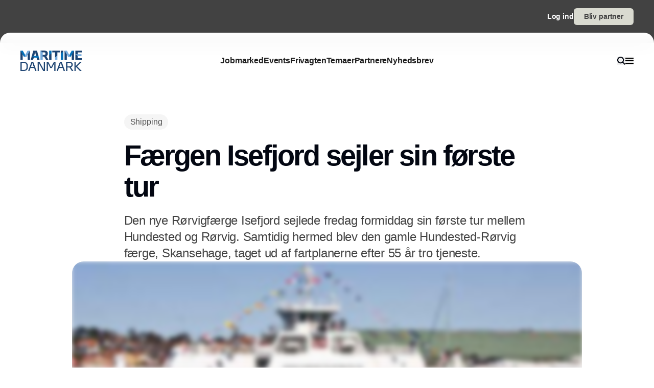

--- FILE ---
content_type: text/javascript; charset=utf-8
request_url: https://www.maritimedanmark.dk/_nuxt/B26tvs2s.js
body_size: 3327
content:
import{o as a,c as h,f as q}from"./CDTkZ6Bv.js";const v={xmlns:"http://www.w3.org/2000/svg",fill:"none",viewBox:"0 0 126 128"};function s(t,c){return a(),h("svg",v,c[0]||(c[0]=[q("path",{fill:"#fff",d:"M125.559 83.851v-61.32S125.559 0 103.028 0H22.525S0 0 0 22.53v61.321s0 22.525 22.525 22.525h40.932C90.95 110.183 78.405 128 78.405 128c8.26 0 15.954-11.489 20.084-18.954h.043a4.69 4.69 0 0 1 4.223-2.658h.025v-.012h.255s22.524 0 22.524-22.525"},null,-1),q("path",{fill:"#1D1D1D",d:"M17.587 35.56v6.77h.075q.678-1.136 1.739-1.646 1.053-.514 2.061-.516 1.434 0 2.354.391c.615.261 1.093.621 1.447 1.08s.602 1.026.745 1.684q.213.996.211 2.198v8.005h-3.57V46.18q0-1.612-.504-2.404-.503-.794-1.788-.795-1.461.002-2.112.87c-.434.577-.652 1.534-.652 2.857v6.818h-3.57V35.56h3.57zM29.014 44.205c.317-.845.77-1.572 1.36-2.161a6.15 6.15 0 0 1 2.112-1.385c.82-.33 1.745-.491 2.77-.491q1.535-.002 2.782.49 1.248.493 2.124 1.386c.59.596 1.037 1.316 1.36 2.16.317.852.478 1.79.478 2.832q-.001 1.565-.478 2.82a6 6 0 0 1-1.36 2.149 5.94 5.94 0 0 1-2.124 1.372q-1.247.477-2.782.478c-1.025 0-1.944-.161-2.77-.478a5.9 5.9 0 0 1-2.112-1.372 6.05 6.05 0 0 1-1.36-2.149c-.316-.838-.478-1.776-.478-2.82s.162-1.98.478-2.831m3.248 4.353c.1.497.273.938.516 1.335.242.398.565.708.969.944q.605.354 1.509.354t1.521-.354c.41-.236.74-.546.981-.944.243-.397.416-.838.516-1.335s.149-1 .149-1.522q0-.78-.15-1.533-.15-.756-.515-1.336a2.86 2.86 0 0 0-.98-.944c-.41-.242-.92-.366-1.522-.366q-.904.002-1.51.366a2.9 2.9 0 0 0-.968.944 3.9 3.9 0 0 0-.516 1.336 7.9 7.9 0 0 0 0 3.055M47.707 40.522v2.416h.05c.167-.404.39-.776.677-1.118a4.6 4.6 0 0 1 .98-.882 4.7 4.7 0 0 1 1.18-.565c.417-.13.858-.199 1.311-.199q.354.002.782.124v3.323a8 8 0 0 0-.602-.087 6 6 0 0 0-.677-.037q-.978.002-1.658.329-.681.325-1.093.894a3.7 3.7 0 0 0-.59 1.323 7.2 7.2 0 0 0-.174 1.633v5.863h-3.57v-13.01h3.396zM54.196 38.504V35.56h3.571v2.944zm3.571 2.012v13.01h-3.57v-13.01zM63.6 50.297q.24.418.614.677c.255.174.54.305.87.391a3.94 3.94 0 0 0 1.813.038 2.5 2.5 0 0 0 .757-.28c.224-.124.416-.292.566-.503.149-.21.223-.472.223-.795 0-.54-.354-.937-1.068-1.21q-1.071-.4-2.981-.808a17 17 0 0 1-1.522-.416 5.2 5.2 0 0 1-1.322-.627 3.1 3.1 0 0 1-.932-.982q-.354-.587-.354-1.447-.001-1.259.49-2.061c.33-.535.759-.963 1.299-1.273a5.6 5.6 0 0 1 1.813-.653q1.007-.186 2.062-.186 1.053.001 2.05.199c.664.137 1.254.36 1.776.677.521.317.95.745 1.297 1.273.342.528.547 1.192.615 2H68.27q-.075-1.034-.782-1.398t-1.658-.366c-.2 0-.423.012-.652.037a2.3 2.3 0 0 0-.64.162 1.36 1.36 0 0 0-.49.366c-.137.161-.2.373-.2.64a.99.99 0 0 0 .354.782c.237.199.54.367.92.49.379.125.807.237 1.298.342q.727.152 1.484.33c.521.117 1.024.26 1.521.428q.746.253 1.323.664.578.419.932 1.031c.236.41.354.92.354 1.522q-.002 1.284-.516 2.149a4.15 4.15 0 0 1-1.347 1.397 5.5 5.5 0 0 1-1.9.745q-1.074.213-2.174.211c-.733 0-1.49-.074-2.217-.223a5.8 5.8 0 0 1-1.926-.758 4.3 4.3 0 0 1-1.385-1.397q-.541-.867-.59-2.18h3.398c0 .385.08.72.242.994zM74.181 44.205c.317-.845.77-1.572 1.36-2.161a6.15 6.15 0 0 1 2.112-1.385c.82-.33 1.745-.491 2.77-.491q1.535-.002 2.782.49 1.248.493 2.124 1.386a6.1 6.1 0 0 1 1.36 2.16c.317.852.478 1.79.478 2.832 0 1.044-.162 1.982-.478 2.82a6 6 0 0 1-1.36 2.149 5.94 5.94 0 0 1-2.124 1.372q-1.247.477-2.782.478c-1.025 0-1.944-.161-2.77-.478a5.9 5.9 0 0 1-2.112-1.372 6.05 6.05 0 0 1-1.36-2.149c-.316-.838-.478-1.776-.478-2.82s.162-1.98.478-2.831m3.248 4.353c.1.497.273.938.516 1.335.242.398.565.708.969.944q.605.354 1.509.354t1.521-.354c.41-.236.74-.546.981-.944q.365-.588.516-1.335a7.878 7.878 0 0 0 0-3.056c-.1-.502-.273-.95-.516-1.335a2.86 2.86 0 0 0-.98-.944c-.41-.242-.92-.366-1.522-.366q-.904.002-1.51.366a2.9 2.9 0 0 0-.968.944 3.9 3.9 0 0 0-.516 1.336 7.9 7.9 0 0 0 0 3.055M92.875 40.522v1.814h.074c.454-.758 1.038-1.305 1.764-1.646a5.1 5.1 0 0 1 2.217-.516q1.433 0 2.354.392c.615.26 1.093.62 1.447 1.08s.596 1.025.745 1.683q.213.997.211 2.199v8.005h-3.57v-7.347q0-1.612-.504-2.404-.502-.792-1.788-.794-1.461.001-2.112.869c-.434.578-.652 1.534-.652 2.857v6.819h-3.57v-13.01h3.396zM111.549 40.522v2.391h-2.615v6.44q-.001.905.305 1.205c.204.199.602.304 1.211.304a6 6 0 0 0 1.105-.1v2.77q-.457.073-1.006.1c-.367.019-.733.025-1.081.025-.552 0-1.08-.037-1.571-.112a3.8 3.8 0 0 1-1.31-.44 2.3 2.3 0 0 1-.895-.932q-.327-.606-.329-1.584v-7.676h-2.161v-2.39h2.161v-3.9h3.571v3.9zM26.307 71.095a4.4 4.4 0 0 1-.92 1.876q-.707.867-2.037 1.472-1.334.604-3.57.602c-.64 0-1.286-.08-1.95-.236a6.3 6.3 0 0 1-1.814-.745q-.82-.504-1.36-1.298-.54-.792-.615-1.9h3.546q.253 1.005.982 1.397c.484.26 1.049.391 1.682.391q1.508-.001 2.205-.906.691-.904.665-2.292v-1.708h-.05a3.55 3.55 0 0 1-1.646 1.522 5.3 5.3 0 0 1-2.254.49q-1.462-.002-2.515-.515a4.8 4.8 0 0 1-1.74-1.41q-.678-.894-.993-2.087a9.8 9.8 0 0 1-.317-2.527q.002-1.257.367-2.428a6.4 6.4 0 0 1 1.068-2.062 5.2 5.2 0 0 1 1.751-1.422q1.044-.53 2.404-.528 1.285.001 2.254.478c.646.317 1.186.857 1.62 1.608h.05v-1.732h3.398v12.178c0 .522-.075 1.118-.212 1.789zm-4.894-4.328c.385-.199.701-.472.956-.807s.441-.72.565-1.143q.186-.642.187-1.348c0-.54-.05-1.043-.15-1.521-.099-.479-.267-.9-.503-1.273a2.64 2.64 0 0 0-.931-.882c-.385-.218-.876-.33-1.46-.33q-.756-.001-1.297.305a2.66 2.66 0 0 0-.907.82 3.4 3.4 0 0 0-.528 1.186 5.7 5.7 0 0 0-.161 1.397c0 .485.043.938.136 1.397s.249.876.478 1.249q.336.55.895.906c.366.236.832.354 1.385.354q.756.002 1.335-.304zM32.784 57.129v2.415h.05c.167-.403.39-.776.677-1.117.285-.342.614-.64.98-.882a4.7 4.7 0 0 1 1.18-.566c.417-.13.858-.198 1.311-.198q.354.001.783.124v3.322a8 8 0 0 0-.603-.086 7 7 0 0 0-.677-.038q-.977.002-1.658.33-.682.325-1.093.894t-.59 1.323a7.2 7.2 0 0 0-.174 1.633v5.862H29.4v-13.01h3.396zM47.986 70.14v-1.814h-.074c-.454.751-1.044 1.298-1.764 1.633q-1.08.503-2.217.503-1.433.002-2.354-.379c-.615-.254-1.093-.608-1.447-1.068s-.602-1.025-.745-1.683a10.5 10.5 0 0 1-.211-2.198v-8h3.57v7.347q0 1.612.504 2.404.502.794 1.788.795 1.461-.001 2.112-.87.651-.864.652-2.856v-6.82h3.57v13.011h-3.396zM57.495 57.128v1.658h.05c.434-.701.987-1.217 1.657-1.533a5.1 5.1 0 0 1 2.218-.479q1.538 0 2.639.578c.739.385 1.348.9 1.838 1.534.485.64.845 1.379 1.08 2.23q.355 1.268.355 2.657 0 1.304-.354 2.516a6.4 6.4 0 0 1-1.068 2.142 5.26 5.26 0 0 1-1.789 1.484q-1.07.552-2.503.553a5.05 5.05 0 0 1-2.23-.49 4.2 4.2 0 0 1-1.67-1.447h-.05v6.166h-3.57V57.135h3.397zm4.645 10.316c.391-.236.714-.54.956-.92q.365-.568.516-1.322.15-.754.149-1.534-.002-.781-.162-1.534a4.3 4.3 0 0 0-.54-1.348 3.1 3.1 0 0 0-.969-.956c-.397-.242-.875-.366-1.447-.366-.571 0-1.08.124-1.471.366a2.9 2.9 0 0 0-.957.944 3.9 3.9 0 0 0-.515 1.335 8 8 0 0 0-.15 1.559c0 .534.056 1.03.162 1.534.106.503.286.944.528 1.323q.363.566.969.919.603.354 1.46.354c.57 0 1.08-.118 1.471-.354M72.87 57.128v1.658h.05c.435-.701.988-1.217 1.659-1.533a5.1 5.1 0 0 1 2.217-.479q1.538 0 2.639.578c.739.385 1.347.9 1.838 1.534.485.64.851 1.379 1.08 2.23q.355 1.268.355 2.657 0 1.304-.354 2.516a6.4 6.4 0 0 1-1.068 2.142 5.26 5.26 0 0 1-1.789 1.484q-1.07.552-2.503.553a5.05 5.05 0 0 1-2.23-.49 4.2 4.2 0 0 1-1.67-1.447h-.05v6.166h-3.57V57.135h3.397zm4.646 10.316c.391-.236.714-.54.956-.92q.365-.568.516-1.322.15-.754.149-1.534a7.4 7.4 0 0 0-.162-1.534 4.1 4.1 0 0 0-.54-1.348 3.1 3.1 0 0 0-.969-.956c-.397-.242-.875-.366-1.447-.366-.571 0-1.08.124-1.472.366a2.9 2.9 0 0 0-.956.944 3.9 3.9 0 0 0-.515 1.335 8 8 0 0 0-.15 1.559c0 .534.056 1.03.162 1.534.106.503.286.944.528 1.323q.363.566.969.919.603.354 1.46.354c.57 0 1.08-.118 1.47-.354M88.676 67.015c.534.522 1.31.783 2.316.783q1.08 0 1.863-.54c.522-.36.839-.746.957-1.143h3.142q-.753 2.34-2.316 3.347-1.558 1.006-3.776 1.006c-1.025 0-1.944-.161-2.77-.49-.82-.33-1.522-.795-2.087-1.398a6.35 6.35 0 0 1-1.322-2.16q-.465-1.261-.466-2.77c0-1.007.161-1.882.478-2.72a6.3 6.3 0 0 1 1.36-2.174 6.5 6.5 0 0 1 2.1-1.447q1.218-.53 2.707-.528c1.105 0 2.074.217 2.894.64a5.8 5.8 0 0 1 2.024 1.726c.528.72.907 1.546 1.143 2.465.236.926.317 1.888.255 2.894h-9.384c.05 1.162.341 2 .882 2.516zm4.036-6.843c-.428-.472-1.08-.702-1.95-.702-.57 0-1.043.1-1.422.292a2.8 2.8 0 0 0-.906.714c-.224.285-.385.59-.479.907a3.7 3.7 0 0 0-.161.857h5.813q-.252-1.362-.895-2.062zM102.693 57.129v1.813h.075c.453-.758 1.037-1.304 1.763-1.646a5.1 5.1 0 0 1 2.218-.515q1.432 0 2.353.391c.615.26 1.093.621 1.447 1.08s.596 1.025.745 1.684q.213.996.212 2.198v8.005h-3.571v-7.347q0-1.611-.503-2.403-.504-.794-1.789-.795-1.461.002-2.111.87c-.435.577-.652 1.533-.652 2.856v6.82h-3.571V57.128h3.397z"},null,-1)]))}const o={render:s};export{o as default,s as render};


--- FILE ---
content_type: text/javascript; charset=utf-8
request_url: https://www.maritimedanmark.dk/_nuxt/C2sH_yqB.js
body_size: 365
content:
import{o,c as r,f as t}from"./CDTkZ6Bv.js";const c={viewBox:"0 0 512 512"};function n(l,e){return o(),r("svg",c,e[0]||(e[0]=[t("path",{fill:"currentColor",d:"M504 256C504 119 393 8 256 8S8 119 8 256c0 123.78 90.69 226.38 209.25 245V327.69h-63V256h63v-54.64c0-62.15 37-96.48 93.67-96.48 27.14 0 55.52 4.84 55.52 4.84v61h-31.28c-30.8 0-40.41 19.12-40.41 38.73V256h68.78l-11 71.69h-57.78V501C413.31 482.38 504 379.78 504 256"},null,-1)]))}const s={render:n};export{s as default,n as render};
